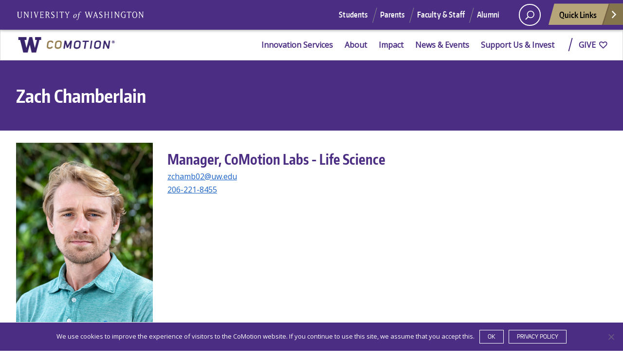

--- FILE ---
content_type: text/html; charset=UTF-8
request_url: https://comotion.uw.edu/team_members/zach-chamberlain/
body_size: 13395
content:
<!doctype html>
<html lang="en-US" class="no-js">
<head>
	<meta charset="UTF-8">
	<meta name="viewport" content="width=device-width, initial-scale=1, minimum-scale=1">
	<link rel="shortcut icon" href="https://comotion.uw.edu/wp-content/themes/uw_wp_theme/favicon.ico">
	<link rel="profile" href="http://gmpg.org/xfn/11">

	<script>document.documentElement.classList.remove("no-js");</script>

<!-- Google tag (gtag.js) -->
						<script async src='https://www.googletagmanager.com/gtag/js?id=G-VQZHV3SH3P'></script>
						<script>
							window.dataLayer = window.dataLayer || [];
							function gtag(){dataLayer.push(arguments);}
							gtag('js', new Date());
	
							gtag('config', 'G-VQZHV3SH3P');
						</script>
	<meta name='robots' content='index, follow, max-image-preview:large, max-snippet:-1, max-video-preview:-1' />

	<!-- This site is optimized with the Yoast SEO Premium plugin v26.7 (Yoast SEO v26.7) - https://yoast.com/wordpress/plugins/seo/ -->
	<title>Zach Chamberlain - CoMotion</title>
	<link rel="canonical" href="https://comotion.uw.edu/team_members/zach-chamberlain/" />
	<meta property="og:locale" content="en_US" />
	<meta property="og:type" content="article" />
	<meta property="og:title" content="Zach Chamberlain" />
	<meta property="og:url" content="https://comotion.uw.edu/team_members/zach-chamberlain/" />
	<meta property="og:site_name" content="CoMotion" />
	<meta property="article:publisher" content="https://www.facebook.com/UW.CoMotion" />
	<meta property="article:modified_time" content="2023-08-29T23:04:14+00:00" />
	<meta property="og:image" content="http://comotion.uw.edu/wp-content/uploads/2023/04/20230725-CoMotion_-Zach-Chamberlain-009RVSD300x416.jpg" />
	<meta property="og:image:width" content="300" />
	<meta property="og:image:height" content="416" />
	<meta property="og:image:type" content="image/jpeg" />
	<meta name="twitter:card" content="summary_large_image" />
	<meta name="twitter:site" content="@UWCoMotion" />
	<script type="application/ld+json" class="yoast-schema-graph">{"@context":"https://schema.org","@graph":[{"@type":"WebPage","@id":"https://comotion.uw.edu/team_members/zach-chamberlain/","url":"https://comotion.uw.edu/team_members/zach-chamberlain/","name":"Zach Chamberlain - CoMotion","isPartOf":{"@id":"https://comotion.uw.edu/#website"},"primaryImageOfPage":{"@id":"https://comotion.uw.edu/team_members/zach-chamberlain/#primaryimage"},"image":{"@id":"https://comotion.uw.edu/team_members/zach-chamberlain/#primaryimage"},"thumbnailUrl":"https://comotion.uw.edu/wp-content/uploads/2023/04/20230725-CoMotion_-Zach-Chamberlain-009RVSD300x416.jpg","datePublished":"2023-04-03T20:35:19+00:00","dateModified":"2023-08-29T23:04:14+00:00","breadcrumb":{"@id":"https://comotion.uw.edu/team_members/zach-chamberlain/#breadcrumb"},"inLanguage":"en-US","potentialAction":[{"@type":"ReadAction","target":["https://comotion.uw.edu/team_members/zach-chamberlain/"]}]},{"@type":"ImageObject","inLanguage":"en-US","@id":"https://comotion.uw.edu/team_members/zach-chamberlain/#primaryimage","url":"https://comotion.uw.edu/wp-content/uploads/2023/04/20230725-CoMotion_-Zach-Chamberlain-009RVSD300x416.jpg","contentUrl":"https://comotion.uw.edu/wp-content/uploads/2023/04/20230725-CoMotion_-Zach-Chamberlain-009RVSD300x416.jpg","width":300,"height":416,"caption":"headshot Zach Chamberlain"},{"@type":"BreadcrumbList","@id":"https://comotion.uw.edu/team_members/zach-chamberlain/#breadcrumb","itemListElement":[{"@type":"ListItem","position":1,"name":"Home","item":"https://comotion.uw.edu/"},{"@type":"ListItem","position":2,"name":"Zach Chamberlain"}]},{"@type":"WebSite","@id":"https://comotion.uw.edu/#website","url":"https://comotion.uw.edu/","name":"CoMotion","description":"","publisher":{"@id":"https://comotion.uw.edu/#organization"},"potentialAction":[{"@type":"SearchAction","target":{"@type":"EntryPoint","urlTemplate":"https://comotion.uw.edu/?s={search_term_string}"},"query-input":{"@type":"PropertyValueSpecification","valueRequired":true,"valueName":"search_term_string"}}],"inLanguage":"en-US"},{"@type":"Organization","@id":"https://comotion.uw.edu/#organization","name":"University of Washington","url":"https://comotion.uw.edu/","logo":{"@type":"ImageObject","inLanguage":"en-US","@id":"https://comotion.uw.edu/#/schema/logo/image/","url":"https://comotion.uw.edu/wp-content/uploads/2018/11/CoMotion_Logo_Twitter_OpenGraph_2018-Logo.jpg","contentUrl":"https://comotion.uw.edu/wp-content/uploads/2018/11/CoMotion_Logo_Twitter_OpenGraph_2018-Logo.jpg","width":1200,"height":630,"caption":"University of Washington"},"image":{"@id":"https://comotion.uw.edu/#/schema/logo/image/"},"sameAs":["https://www.facebook.com/UW.CoMotion","https://x.com/UWCoMotion"]}]}</script>
	<!-- / Yoast SEO Premium plugin. -->


<link rel='dns-prefetch' href='//cdn.jsdelivr.net' />
<link rel='dns-prefetch' href='//www.trumba.com' />
<link rel='dns-prefetch' href='//fonts.googleapis.com' />
<link href='https://fonts.gstatic.com' crossorigin rel='preconnect' />
<link rel="alternate" title="oEmbed (JSON)" type="application/json+oembed" href="https://comotion.uw.edu/wp-json/oembed/1.0/embed?url=https%3A%2F%2Fcomotion.uw.edu%2Fteam_members%2Fzach-chamberlain%2F" />
<link rel="alternate" title="oEmbed (XML)" type="text/xml+oembed" href="https://comotion.uw.edu/wp-json/oembed/1.0/embed?url=https%3A%2F%2Fcomotion.uw.edu%2Fteam_members%2Fzach-chamberlain%2F&#038;format=xml" />
<meta property="og:image" content="https://comotion.uw.edu/wp-content/uploads/2023/04/20230725-CoMotion_-Zach-Chamberlain-009RVSD300x416.jpg" />
<meta name="twitter:card" content="summary" />
<meta name="twitter:site" content="@uw" />
<meta name="twitter:creator" content="@uw" />
<meta name="twitter:card" content="summary_large_image" />
<meta property="og:title" content="Zach Chamberlain" />
<meta property="og:url" content="https://comotion.uw.edu/team_members/zach-chamberlain/" />
<meta property="og:site_name" content="CoMotion" />
<meta property="og:description" content="" />

			
<style id='wp-img-auto-sizes-contain-inline-css' type='text/css'>
img:is([sizes=auto i],[sizes^="auto," i]){contain-intrinsic-size:3000px 1500px}
/*# sourceURL=wp-img-auto-sizes-contain-inline-css */
</style>
<style id='wp-emoji-styles-inline-css' type='text/css'>

	img.wp-smiley, img.emoji {
		display: inline !important;
		border: none !important;
		box-shadow: none !important;
		height: 1em !important;
		width: 1em !important;
		margin: 0 0.07em !important;
		vertical-align: -0.1em !important;
		background: none !important;
		padding: 0 !important;
	}
/*# sourceURL=wp-emoji-styles-inline-css */
</style>
<style id='wp-block-library-inline-css' type='text/css'>
:root{--wp-block-synced-color:#7a00df;--wp-block-synced-color--rgb:122,0,223;--wp-bound-block-color:var(--wp-block-synced-color);--wp-editor-canvas-background:#ddd;--wp-admin-theme-color:#007cba;--wp-admin-theme-color--rgb:0,124,186;--wp-admin-theme-color-darker-10:#006ba1;--wp-admin-theme-color-darker-10--rgb:0,107,160.5;--wp-admin-theme-color-darker-20:#005a87;--wp-admin-theme-color-darker-20--rgb:0,90,135;--wp-admin-border-width-focus:2px}@media (min-resolution:192dpi){:root{--wp-admin-border-width-focus:1.5px}}.wp-element-button{cursor:pointer}:root .has-very-light-gray-background-color{background-color:#eee}:root .has-very-dark-gray-background-color{background-color:#313131}:root .has-very-light-gray-color{color:#eee}:root .has-very-dark-gray-color{color:#313131}:root .has-vivid-green-cyan-to-vivid-cyan-blue-gradient-background{background:linear-gradient(135deg,#00d084,#0693e3)}:root .has-purple-crush-gradient-background{background:linear-gradient(135deg,#34e2e4,#4721fb 50%,#ab1dfe)}:root .has-hazy-dawn-gradient-background{background:linear-gradient(135deg,#faaca8,#dad0ec)}:root .has-subdued-olive-gradient-background{background:linear-gradient(135deg,#fafae1,#67a671)}:root .has-atomic-cream-gradient-background{background:linear-gradient(135deg,#fdd79a,#004a59)}:root .has-nightshade-gradient-background{background:linear-gradient(135deg,#330968,#31cdcf)}:root .has-midnight-gradient-background{background:linear-gradient(135deg,#020381,#2874fc)}:root{--wp--preset--font-size--normal:16px;--wp--preset--font-size--huge:42px}.has-regular-font-size{font-size:1em}.has-larger-font-size{font-size:2.625em}.has-normal-font-size{font-size:var(--wp--preset--font-size--normal)}.has-huge-font-size{font-size:var(--wp--preset--font-size--huge)}.has-text-align-center{text-align:center}.has-text-align-left{text-align:left}.has-text-align-right{text-align:right}.has-fit-text{white-space:nowrap!important}#end-resizable-editor-section{display:none}.aligncenter{clear:both}.items-justified-left{justify-content:flex-start}.items-justified-center{justify-content:center}.items-justified-right{justify-content:flex-end}.items-justified-space-between{justify-content:space-between}.screen-reader-text{border:0;clip-path:inset(50%);height:1px;margin:-1px;overflow:hidden;padding:0;position:absolute;width:1px;word-wrap:normal!important}.screen-reader-text:focus{background-color:#ddd;clip-path:none;color:#444;display:block;font-size:1em;height:auto;left:5px;line-height:normal;padding:15px 23px 14px;text-decoration:none;top:5px;width:auto;z-index:100000}html :where(.has-border-color){border-style:solid}html :where([style*=border-top-color]){border-top-style:solid}html :where([style*=border-right-color]){border-right-style:solid}html :where([style*=border-bottom-color]){border-bottom-style:solid}html :where([style*=border-left-color]){border-left-style:solid}html :where([style*=border-width]){border-style:solid}html :where([style*=border-top-width]){border-top-style:solid}html :where([style*=border-right-width]){border-right-style:solid}html :where([style*=border-bottom-width]){border-bottom-style:solid}html :where([style*=border-left-width]){border-left-style:solid}html :where(img[class*=wp-image-]){height:auto;max-width:100%}:where(figure){margin:0 0 1em}html :where(.is-position-sticky){--wp-admin--admin-bar--position-offset:var(--wp-admin--admin-bar--height,0px)}@media screen and (max-width:600px){html :where(.is-position-sticky){--wp-admin--admin-bar--position-offset:0px}}

/*# sourceURL=wp-block-library-inline-css */
</style><style id='global-styles-inline-css' type='text/css'>
:root{--wp--preset--aspect-ratio--square: 1;--wp--preset--aspect-ratio--4-3: 4/3;--wp--preset--aspect-ratio--3-4: 3/4;--wp--preset--aspect-ratio--3-2: 3/2;--wp--preset--aspect-ratio--2-3: 2/3;--wp--preset--aspect-ratio--16-9: 16/9;--wp--preset--aspect-ratio--9-16: 9/16;--wp--preset--color--black: #000000;--wp--preset--color--cyan-bluish-gray: #abb8c3;--wp--preset--color--white: #ffffff;--wp--preset--color--pale-pink: #f78da7;--wp--preset--color--vivid-red: #cf2e2e;--wp--preset--color--luminous-vivid-orange: #ff6900;--wp--preset--color--luminous-vivid-amber: #fcb900;--wp--preset--color--light-green-cyan: #7bdcb5;--wp--preset--color--vivid-green-cyan: #00d084;--wp--preset--color--pale-cyan-blue: #8ed1fc;--wp--preset--color--vivid-cyan-blue: #0693e3;--wp--preset--color--vivid-purple: #9b51e0;--wp--preset--color--dusty-orange: #ed8f5b;--wp--preset--color--dusty-red: #e36d60;--wp--preset--color--dusty-wine: #9c4368;--wp--preset--color--dark-sunset: #33223b;--wp--preset--color--almost-black: #0a1c28;--wp--preset--color--dusty-water: #41848f;--wp--preset--color--dusty-sky: #72a7a3;--wp--preset--color--dusty-daylight: #97c0b7;--wp--preset--color--dusty-sun: #eee9d1;--wp--preset--gradient--vivid-cyan-blue-to-vivid-purple: linear-gradient(135deg,rgb(6,147,227) 0%,rgb(155,81,224) 100%);--wp--preset--gradient--light-green-cyan-to-vivid-green-cyan: linear-gradient(135deg,rgb(122,220,180) 0%,rgb(0,208,130) 100%);--wp--preset--gradient--luminous-vivid-amber-to-luminous-vivid-orange: linear-gradient(135deg,rgb(252,185,0) 0%,rgb(255,105,0) 100%);--wp--preset--gradient--luminous-vivid-orange-to-vivid-red: linear-gradient(135deg,rgb(255,105,0) 0%,rgb(207,46,46) 100%);--wp--preset--gradient--very-light-gray-to-cyan-bluish-gray: linear-gradient(135deg,rgb(238,238,238) 0%,rgb(169,184,195) 100%);--wp--preset--gradient--cool-to-warm-spectrum: linear-gradient(135deg,rgb(74,234,220) 0%,rgb(151,120,209) 20%,rgb(207,42,186) 40%,rgb(238,44,130) 60%,rgb(251,105,98) 80%,rgb(254,248,76) 100%);--wp--preset--gradient--blush-light-purple: linear-gradient(135deg,rgb(255,206,236) 0%,rgb(152,150,240) 100%);--wp--preset--gradient--blush-bordeaux: linear-gradient(135deg,rgb(254,205,165) 0%,rgb(254,45,45) 50%,rgb(107,0,62) 100%);--wp--preset--gradient--luminous-dusk: linear-gradient(135deg,rgb(255,203,112) 0%,rgb(199,81,192) 50%,rgb(65,88,208) 100%);--wp--preset--gradient--pale-ocean: linear-gradient(135deg,rgb(255,245,203) 0%,rgb(182,227,212) 50%,rgb(51,167,181) 100%);--wp--preset--gradient--electric-grass: linear-gradient(135deg,rgb(202,248,128) 0%,rgb(113,206,126) 100%);--wp--preset--gradient--midnight: linear-gradient(135deg,rgb(2,3,129) 0%,rgb(40,116,252) 100%);--wp--preset--font-size--small: 16px;--wp--preset--font-size--medium: 20px;--wp--preset--font-size--large: 36px;--wp--preset--font-size--x-large: 42px;--wp--preset--font-size--regular: 20px;--wp--preset--font-size--larger: 48px;--wp--preset--spacing--20: 0.44rem;--wp--preset--spacing--30: 0.67rem;--wp--preset--spacing--40: 1rem;--wp--preset--spacing--50: 1.5rem;--wp--preset--spacing--60: 2.25rem;--wp--preset--spacing--70: 3.38rem;--wp--preset--spacing--80: 5.06rem;--wp--preset--shadow--natural: 6px 6px 9px rgba(0, 0, 0, 0.2);--wp--preset--shadow--deep: 12px 12px 50px rgba(0, 0, 0, 0.4);--wp--preset--shadow--sharp: 6px 6px 0px rgba(0, 0, 0, 0.2);--wp--preset--shadow--outlined: 6px 6px 0px -3px rgb(255, 255, 255), 6px 6px rgb(0, 0, 0);--wp--preset--shadow--crisp: 6px 6px 0px rgb(0, 0, 0);}:where(.is-layout-flex){gap: 0.5em;}:where(.is-layout-grid){gap: 0.5em;}body .is-layout-flex{display: flex;}.is-layout-flex{flex-wrap: wrap;align-items: center;}.is-layout-flex > :is(*, div){margin: 0;}body .is-layout-grid{display: grid;}.is-layout-grid > :is(*, div){margin: 0;}:where(.wp-block-columns.is-layout-flex){gap: 2em;}:where(.wp-block-columns.is-layout-grid){gap: 2em;}:where(.wp-block-post-template.is-layout-flex){gap: 1.25em;}:where(.wp-block-post-template.is-layout-grid){gap: 1.25em;}.has-black-color{color: var(--wp--preset--color--black) !important;}.has-cyan-bluish-gray-color{color: var(--wp--preset--color--cyan-bluish-gray) !important;}.has-white-color{color: var(--wp--preset--color--white) !important;}.has-pale-pink-color{color: var(--wp--preset--color--pale-pink) !important;}.has-vivid-red-color{color: var(--wp--preset--color--vivid-red) !important;}.has-luminous-vivid-orange-color{color: var(--wp--preset--color--luminous-vivid-orange) !important;}.has-luminous-vivid-amber-color{color: var(--wp--preset--color--luminous-vivid-amber) !important;}.has-light-green-cyan-color{color: var(--wp--preset--color--light-green-cyan) !important;}.has-vivid-green-cyan-color{color: var(--wp--preset--color--vivid-green-cyan) !important;}.has-pale-cyan-blue-color{color: var(--wp--preset--color--pale-cyan-blue) !important;}.has-vivid-cyan-blue-color{color: var(--wp--preset--color--vivid-cyan-blue) !important;}.has-vivid-purple-color{color: var(--wp--preset--color--vivid-purple) !important;}.has-black-background-color{background-color: var(--wp--preset--color--black) !important;}.has-cyan-bluish-gray-background-color{background-color: var(--wp--preset--color--cyan-bluish-gray) !important;}.has-white-background-color{background-color: var(--wp--preset--color--white) !important;}.has-pale-pink-background-color{background-color: var(--wp--preset--color--pale-pink) !important;}.has-vivid-red-background-color{background-color: var(--wp--preset--color--vivid-red) !important;}.has-luminous-vivid-orange-background-color{background-color: var(--wp--preset--color--luminous-vivid-orange) !important;}.has-luminous-vivid-amber-background-color{background-color: var(--wp--preset--color--luminous-vivid-amber) !important;}.has-light-green-cyan-background-color{background-color: var(--wp--preset--color--light-green-cyan) !important;}.has-vivid-green-cyan-background-color{background-color: var(--wp--preset--color--vivid-green-cyan) !important;}.has-pale-cyan-blue-background-color{background-color: var(--wp--preset--color--pale-cyan-blue) !important;}.has-vivid-cyan-blue-background-color{background-color: var(--wp--preset--color--vivid-cyan-blue) !important;}.has-vivid-purple-background-color{background-color: var(--wp--preset--color--vivid-purple) !important;}.has-black-border-color{border-color: var(--wp--preset--color--black) !important;}.has-cyan-bluish-gray-border-color{border-color: var(--wp--preset--color--cyan-bluish-gray) !important;}.has-white-border-color{border-color: var(--wp--preset--color--white) !important;}.has-pale-pink-border-color{border-color: var(--wp--preset--color--pale-pink) !important;}.has-vivid-red-border-color{border-color: var(--wp--preset--color--vivid-red) !important;}.has-luminous-vivid-orange-border-color{border-color: var(--wp--preset--color--luminous-vivid-orange) !important;}.has-luminous-vivid-amber-border-color{border-color: var(--wp--preset--color--luminous-vivid-amber) !important;}.has-light-green-cyan-border-color{border-color: var(--wp--preset--color--light-green-cyan) !important;}.has-vivid-green-cyan-border-color{border-color: var(--wp--preset--color--vivid-green-cyan) !important;}.has-pale-cyan-blue-border-color{border-color: var(--wp--preset--color--pale-cyan-blue) !important;}.has-vivid-cyan-blue-border-color{border-color: var(--wp--preset--color--vivid-cyan-blue) !important;}.has-vivid-purple-border-color{border-color: var(--wp--preset--color--vivid-purple) !important;}.has-vivid-cyan-blue-to-vivid-purple-gradient-background{background: var(--wp--preset--gradient--vivid-cyan-blue-to-vivid-purple) !important;}.has-light-green-cyan-to-vivid-green-cyan-gradient-background{background: var(--wp--preset--gradient--light-green-cyan-to-vivid-green-cyan) !important;}.has-luminous-vivid-amber-to-luminous-vivid-orange-gradient-background{background: var(--wp--preset--gradient--luminous-vivid-amber-to-luminous-vivid-orange) !important;}.has-luminous-vivid-orange-to-vivid-red-gradient-background{background: var(--wp--preset--gradient--luminous-vivid-orange-to-vivid-red) !important;}.has-very-light-gray-to-cyan-bluish-gray-gradient-background{background: var(--wp--preset--gradient--very-light-gray-to-cyan-bluish-gray) !important;}.has-cool-to-warm-spectrum-gradient-background{background: var(--wp--preset--gradient--cool-to-warm-spectrum) !important;}.has-blush-light-purple-gradient-background{background: var(--wp--preset--gradient--blush-light-purple) !important;}.has-blush-bordeaux-gradient-background{background: var(--wp--preset--gradient--blush-bordeaux) !important;}.has-luminous-dusk-gradient-background{background: var(--wp--preset--gradient--luminous-dusk) !important;}.has-pale-ocean-gradient-background{background: var(--wp--preset--gradient--pale-ocean) !important;}.has-electric-grass-gradient-background{background: var(--wp--preset--gradient--electric-grass) !important;}.has-midnight-gradient-background{background: var(--wp--preset--gradient--midnight) !important;}.has-small-font-size{font-size: var(--wp--preset--font-size--small) !important;}.has-medium-font-size{font-size: var(--wp--preset--font-size--medium) !important;}.has-large-font-size{font-size: var(--wp--preset--font-size--large) !important;}.has-x-large-font-size{font-size: var(--wp--preset--font-size--x-large) !important;}
/*# sourceURL=global-styles-inline-css */
</style>

<style id='classic-theme-styles-inline-css' type='text/css'>
/*! This file is auto-generated */
.wp-block-button__link{color:#fff;background-color:#32373c;border-radius:9999px;box-shadow:none;text-decoration:none;padding:calc(.667em + 2px) calc(1.333em + 2px);font-size:1.125em}.wp-block-file__button{background:#32373c;color:#fff;text-decoration:none}
/*# sourceURL=/wp-includes/css/classic-themes.min.css */
</style>
<link rel='stylesheet' id='cookie-notice-front-css' href='https://comotion.uw.edu/wp-content/plugins/cookie-notice/css/front.min.css?ver=2.5.11' type='text/css' media='all' />
<link rel='stylesheet' id='pmpro_frontend_base-css' href='https://comotion.uw.edu/wp-content/plugins/paid-memberships-pro/css/frontend/base.css?ver=3.6.4' type='text/css' media='all' />
<link rel='stylesheet' id='pmpro_frontend_variation_1-css' href='https://comotion.uw.edu/wp-content/plugins/paid-memberships-pro/css/frontend/variation_1.css?ver=3.6.4' type='text/css' media='all' />
<link rel='stylesheet' id='uw-archive-frontend-style-css' href='https://comotion.uw.edu/wp-content/plugins/uw_archive_plugin-main/public/css/uw-archive.css?ver=6.9' type='text/css' media='all' />
<link rel='stylesheet' id='open-sans-font-css' href='https://fonts.googleapis.com/css2?family=Open+Sans%3Awght%40400%3B700&#038;display=swap&#038;ver=6.9' type='text/css' media='all' />
<link rel='stylesheet' id='uw-font-awesome-css' href='https://comotion.uw.edu/wp-content/themes/uw_wp_theme_child/assets/css/font-awesome.min.css?ver=1759767266' type='text/css' media='all' />
<link rel='stylesheet' id='uw_wp_theme-base-style-css' href='https://comotion.uw.edu/wp-content/themes/uw_wp_theme/style.css?ver=3.3.1' type='text/css' media='all' />
<link rel='stylesheet' id='uw_comotion-base-style-css' href='https://comotion.uw.edu/wp-content/themes/uw_wp_theme_child/assets/css/style.css?ver=1766101809' type='text/css' media='all' />
<link rel='stylesheet' id='slickslidercss-css' href='//cdn.jsdelivr.net/jquery.slick/1.6.0/slick.css?ver=6.9' type='text/css' media='all' />
<link rel='stylesheet' id='fancyboxcss-css' href='https://comotion.uw.edu/wp-content/themes/uw_wp_theme_child/assets/css/jquery.fancybox.css?ver=3.1.20' type='text/css' media='all' />
<link rel='stylesheet' id='uw_wp_theme-fonts-css' href='https://fonts.googleapis.com/css?family=Open%20Sans%3A300i%2C400i%2C600i%2C700i%2C300%2C400%2C600%2C700%7CEncode%20Sans%3A400%2C600&#038;subset=latin%2Clatin-ext' type='text/css' media='all' />
<link rel='stylesheet' id='uw_wp_theme-bootstrap-css' href='https://comotion.uw.edu/wp-content/themes/uw_wp_theme/css/bootstrap.css?ver=3.3.1' type='text/css' media='all' />
<!--n2css--><!--n2js--><script type="text/javascript" id="cookie-notice-front-js-before">
/* <![CDATA[ */
var cnArgs = {"ajaxUrl":"https:\/\/comotion.uw.edu\/wp-admin\/admin-ajax.php","nonce":"d42640f82a","hideEffect":"fade","position":"bottom","onScroll":false,"onScrollOffset":100,"onClick":false,"cookieName":"cookie_notice_accepted","cookieTime":2592000,"cookieTimeRejected":2592000,"globalCookie":false,"redirection":false,"cache":true,"revokeCookies":false,"revokeCookiesOpt":"automatic"};

//# sourceURL=cookie-notice-front-js-before
/* ]]> */
</script>
<script type="text/javascript" src="https://comotion.uw.edu/wp-content/plugins/cookie-notice/js/front.min.js?ver=2.5.11" id="cookie-notice-front-js"></script>
<script type="text/javascript" src="//www.trumba.com/scripts/spuds.js?ver=1.0" id="trumbaspudjs-js"></script>
<script type="text/javascript" src="https://comotion.uw.edu/wp-content/themes/uw_wp_theme/js/skip-link-focus-fix.js?ver=3.3.1" id="uw_wp_theme-skip-link-focus-fix-js" defer></script>
<script type="text/javascript" src="https://comotion.uw.edu/wp-content/themes/uw_wp_theme/js/keyboard-navmenu.js?ver=3.3.1" id="uw_wp_theme-keyboard-navmenu-js" defer></script>
<script type="text/javascript" src="https://comotion.uw.edu/wp-content/themes/uw_wp_theme/js/keyboard-button.js?ver=3.3.1" id="uw_wp_theme-keyboard-button-js" defer></script>
<link rel="https://api.w.org/" href="https://comotion.uw.edu/wp-json/" /><link rel="EditURI" type="application/rsd+xml" title="RSD" href="https://comotion.uw.edu/xmlrpc.php?rsd" />
<link rel='shortlink' href='https://comotion.uw.edu/?p=18697' />
<style id="pmpro_colors">:root {
	--pmpro--color--base: #ffffff;
	--pmpro--color--contrast: #222222;
	--pmpro--color--accent: #0c3d54;
	--pmpro--color--accent--variation: hsl( 199,75%,28.5% );
	--pmpro--color--border--variation: hsl( 0,0%,91% );
}</style><link rel="icon" href="https://comotion.uw.edu/wp-content/uploads/2018/10/cropped-W-icon-favicon-for-wordpress-512x512-32x32.png" sizes="32x32" />
<link rel="icon" href="https://comotion.uw.edu/wp-content/uploads/2018/10/cropped-W-icon-favicon-for-wordpress-512x512-192x192.png" sizes="192x192" />
<link rel="apple-touch-icon" href="https://comotion.uw.edu/wp-content/uploads/2018/10/cropped-W-icon-favicon-for-wordpress-512x512-180x180.png" />
<meta name="msapplication-TileImage" content="https://comotion.uw.edu/wp-content/uploads/2018/10/cropped-W-icon-favicon-for-wordpress-512x512-270x270.png" />
</head>

<body class="pmpro-variation_1 wp-singular team_members-template-default single single-team_members postid-18697 wp-theme-uw_wp_theme wp-child-theme-uw_wp_theme_child cookies-not-set pmpro-body-has-access">
<a class="screen-reader-shortcut" href="#primary">Skip to content</a>


<div id="uwsearcharea" aria-hidden="true" class="uw-search-bar-container" data-search="site" hidden>

	<div class="container no-height" role="search">
		<div class="center-block uw-search-wrapper">
			<form class="uw-search" data-sitesearch="https://comotion.uw.edu/" action="https://comotion.uw.edu/">
				<select id="mobile-search-select" class="visible-xs custom-select" aria-label="Search scope">
											<option value="site" >Current site</option>
						<option value="uw">All the UW</option>
									</select>
				<fieldset id="search-options">
					<legend id="uw-search-label">Search scope</legend>
					<div id="search-labels" class="labels hidden-xs">
						<!--load these labels and input if UW is selected in Theme Settings -->
											<label id="site" class="radio checked"><input class="radiobtn" type="radio" name="search" value="site" data-toggle="radio" checked/>Current site</label>
						<label id="uw" class="radio"><input class="radiobtn" type="radio" name="search" value="uw" data-toggle="radio" />All the UW</label>
										</div>
				</fieldset>
				<div class="search-form-wrapper">
					<label class="screen-reader" for="uw-search-bar">Enter search text</label>
					<input id="uw-search-bar" type="search"
						name="s"
						value="" autocomplete="off" placeholder="Search" />
				</div>
				<input type="submit" value="search" class="search" tabindex="0"/>
			</form>
		</div>
	</div>
</div>


<div id="page" class="site">
<nav id="quicklinks" aria-label="quick links" aria-hidden="true">
    <ul id="big-links">
        <li><span class="icon-myuw" tabindex="-1"></span><a href="https://my.uw.edu">MyUW</a></li>
        <li><span class="icon-calendar" tabindex="-1"></span><a href="https://uw.edu/calendar/">Calendar</a></li>
        <li><span class="icon-directories" tabindex="-1"></span><a href="https://uw.edu/directory/">Directories</a></li>
        <li><span class="icon-libraries" tabindex="-1"></span><a href="https://lib.washington.edu">Libraries</a></li>
        <li><span class="icon-medicine" tabindex="-1"></span><a href="https://uwmedicine.org">UW Medicine</a></li>
        <li><span class="icon-maps" tabindex="-1"></span><a href="https://uw.edu/maps/">Maps</a></li>
        <li><span class="icon-uwtoday" tabindex="-1"></span><a href="https://uw.edu/news/">UW Today</a></li>
    </ul>

    <h3>Helpful Links</h3>
    <ul id="little-links">
        <li><span class="false" tabindex="-1"></span><a href="https://itconnect.uw.edu">Computing/IT</a></li>
        <li><span class="false" tabindex="-1"></span><a href="https://isc.uw.edu/">Employee Self Service</a></li>
        <li><span class="false" tabindex="-1"></span><a href="https://hfs.uw.edu/Husky-Card-Services/">Husky Card</a></li>
        <li><span class="false" tabindex="-1"></span><a href="https://www.uwb.edu">UW Bothell</a></li>
        <li><span class="false" tabindex="-1"></span><a href="https://tacoma.uw.edu">UW Tacoma</a></li>
        <li><span class="false" tabindex="-1"></span><a href="https://facebook.com/UofWA">UW Facebook</a></li>
        <li><span class="false" tabindex="-1"></span><a href="https://twitter.com/UW">UW Twitter</a></li>
    </ul>
</nav>
	<div id="page-inner">

		<header id="masthead" class="site-header">
			<div class="navbar navbar-expand-lg">
				<div class="navbar-brand site-branding">
					
					<a href="https://www.washington.edu" title="University of Washington Home" class="uw-wordmark" aria-label="University of Washington Logo" role="link">University of Washington</a>
				</div><!-- .site-branding -->

				<div id="site-navigation" class="main-navigation" aria-label="related links" role="navigation">
					<div class="audience-menu-container collapse navbar-collapse">
						<ul id="purple-bar" class="navbar-menu menu"><li id="menu-item-18681" class="menu-item menu-item-type-custom menu-item-object-custom menu-item-18681"><a href="//uw.edu/studentlife/">Students</a></li>
<li id="menu-item-18682" class="menu-item menu-item-type-custom menu-item-object-custom menu-item-18682"><a href="//uw.edu/parents/">Parents</a></li>
<li id="menu-item-18683" class="menu-item menu-item-type-custom menu-item-object-custom menu-item-18683"><a href="//uw.edu/facultystaff/">Faculty &amp; Staff</a></li>
<li id="menu-item-18684" class="menu-item menu-item-type-custom menu-item-object-custom menu-item-18684"><a href="//uw.edu/alumni/">Alumni</a></li>
</ul>					</div>
					<div id="search-quicklinks">
						<button class="uw-search" aria-owns="uwsearcharea" aria-controls="uwsearcharea" aria-expanded="false" aria-label="open search area" aria-haspopup="true">
							<svg version="1.1" xmlns="http://www.w3.org/2000/svg" xmlns:xlink="http://www.w3.org/1999/xlink" x="0px" y="0px" width="19px" height="51px" viewBox="0 0 18.776 51.062" enable-background="new 0 0 18.776 51.062" xml:space="preserve" focusable="false">
								<g><path fill="#FFFFFF" d="M3.537,7.591C3.537,3.405,6.94,0,11.128,0c4.188,0,7.595,3.406,7.595,7.591 c0,4.187-3.406,7.593-7.595,7.593C6.94,15.185,3.537,11.778,3.537,7.591z M5.245,7.591c0,3.246,2.643,5.885,5.884,5.885 c3.244,0,5.89-2.64,5.89-5.885c0-3.245-2.646-5.882-5.89-5.882C7.883,1.71,5.245,4.348,5.245,7.591z"/><rect x="2.418" y="11.445" transform="matrix(0.7066 0.7076 -0.7076 0.7066 11.7842 2.0922)" fill="#FFFFFF" width="1.902" height="7.622"/></g><path fill="#FFFFFF" d="M3.501,47.864c0.19,0.194,0.443,0.29,0.694,0.29c0.251,0,0.502-0.096,0.695-0.29l5.691-5.691l5.692,5.691 c0.192,0.194,0.443,0.29,0.695,0.29c0.25,0,0.503-0.096,0.694-0.29c0.385-0.382,0.385-1.003,0-1.388l-5.692-5.691l5.692-5.692 c0.385-0.385,0.385-1.005,0-1.388c-0.383-0.385-1.004-0.385-1.389,0l-5.692,5.691L4.89,33.705c-0.385-0.385-1.006-0.385-1.389,0 c-0.385,0.383-0.385,1.003,0,1.388l5.692,5.692l-5.692,5.691C3.116,46.861,3.116,47.482,3.501,47.864z"/>
							</svg>
						</button>
													<button class="uw-quicklinks" aria-haspopup="true" aria-expanded="false" aria-label="Open quick links">Quick Links
								<svg version="1.1" xmlns="http://www.w3.org/2000/svg" x="0px" y="0px" width="15.63px" height="69.13px" viewBox="0 0 15.63 69.13" enable-background="new 0 0 15.63 69.13" xml:space="preserve" focusable="false"><polygon fill="#FFFFFF" points="12.8,7.776 12.803,7.773 5.424,0 3.766,1.573 9.65,7.776 3.766,13.98 5.424,15.553 12.803,7.78"/><polygon fill="#FFFFFF" points="9.037,61.351 9.036,61.351 14.918,55.15 13.26,53.577 7.459,59.689 1.658,53.577 0,55.15 5.882,61.351 5.882,61.351 5.884,61.353 0,67.557 1.658,69.13 7.459,63.019 13.26,69.13 14.918,67.557 9.034,61.353"/></svg>
							</button>
											</div><!-- search-quicklinks -->
				</nav><!-- #site-navigation -->
			</div><!-- .navbar.navbar-expand-lg -->
		</header><!-- #masthead -->

		


	<nav aria-label="primary" class="navbar navbar-expand-md navbar-light white-bar">
                    <button class="navbar-toggler" type="button" data-toggle="collapse" data-target="#white-bar" aria-controls="white-bar" aria-expanded="false" aria-label="Toggle navigation">
                        <span class="navbar-toggler-icon">Menu</span>
                    </button>
                    <div class="container-fluid">
                        <div class="site-logo"><a href="/" role="link" class="logo left"><img src="https://comotion.uw.edu/wp-content/themes/uw_wp_theme_child/assets/images/COMOTION_Logo_PURP_GOLD_trademark.png" id="comotion-logo-img" alt="UW CoMotion Logo for light background - Home" class="ml-1"></a></div><div id="white-bar" class="collapse navbar-collapse"><ul id="menu-main-navigation" class="navbar-nav classic-menu-nav"><li id="menu-item-10169" class="menu-item menu-item-type-custom menu-item-object-custom menu-item-has-children nav-item dropdown top-level-nav">
	<a class="nav-link dropdown-toggle"  href="https://comotion.uw.edu/services/" data-toggle="dropdown" aria-expanded="false" role="button">Innovation Services</a>
<ul class="dropdown-menu">
<li class="nav-item menu-item menu-item-type-post_type menu-item-object-page nav-item-18626"><a class="nav-link"  href="https://comotion.uw.edu/services/">Innovation &#038; Commercialization Services</a>
	</li>
<li class="nav-item submenu-item-strong menu-item menu-item-type-post_type menu-item-object-page nav-item-13884"><a class="nav-link"  href="https://comotion.uw.edu/innovation-training/">Innovation Training</a>
	</li>
<li class="nav-item submenu-item-strong menu-item menu-item-type-post_type menu-item-object-page nav-item-13761"><a class="nav-link"  href="https://comotion.uw.edu/intellectual-property/">Intellectual Property Advising &#038; Protection</a>
	</li>
<li class="nav-item submenu-item-strong menu-item menu-item-type-post_type menu-item-object-page nav-item-14326"><a class="nav-link"  href="https://comotion.uw.edu/funding-and-competitions/">Funding &#038; Competitions</a>
	</li>
<li class="nav-item submenu-item-strong menu-item menu-item-type-post_type menu-item-object-page nav-item-14020"><a class="nav-link"  href="https://comotion.uw.edu/mentorship/">Mentorship</a>
	</li>
<li class="nav-item submenu-item-indent menu-item menu-item-type-post_type menu-item-object-page nav-item-23904"><a class="nav-link"  href="https://comotion.uw.edu/mentorship/entrepreneurial-faculty-forum/">Entrepreneurial Faculty Forum</a>
	</li>
<li class="nav-item submenu-item-strong menu-item menu-item-type-post_type menu-item-object-page nav-item-14021"><a class="nav-link"  href="https://comotion.uw.edu/startups-incubation/">Startups &#038; Incubation</a>
	</li>
<li class="nav-item submenu-item-indent menu-item menu-item-type-post_type menu-item-object-page nav-item-14022"><a class="nav-link"  href="https://comotion.uw.edu/startups-incubation/comotion-labs/">CoMotion Labs</a>
	</li>
<li class="nav-item submenu-item-indent menu-item menu-item-type-post_type menu-item-object-page nav-item-25214"><a class="nav-link"  href="https://comotion.uw.edu/startups-incubation/additional-commercialization-resources/">Additional Commercialization Resources</a>
	</li>
<li class="nav-item submenu-item-strong menu-item menu-item-type-post_type menu-item-object-page nav-item-13826"><a class="nav-link"  href="https://comotion.uw.edu/licensing/">Licensing &#038; Agreements</a>
	</li>
<li class="nav-item submenu-item-indent menu-item menu-item-type-custom menu-item-object-custom nav-item-21448"><a class="nav-link"  href="https://els2.comotion.uw.edu">Licensing Marketplace</a>
	</li>
<li class="nav-item submenu-item-indent menu-item menu-item-type-post_type menu-item-object-page nav-item-13824"><a class="nav-link"  href="https://comotion.uw.edu/licensing/material-transfer-agreements/">Material Transfer Agreements</a>
	</li>
<li class="nav-item submenu-item-strong menu-item menu-item-type-post_type menu-item-object-page nav-item-14756"><a class="nav-link"  href="https://comotion.uw.edu/student-resources/">Student Opportunities</a>
	</li>

</ul>

</li>
<li id="menu-item-10165" class="menu-item menu-item-type-custom menu-item-object-custom menu-item-has-children nav-item dropdown top-level-nav">
	<a class="nav-link dropdown-toggle"  href="/about-us/" data-toggle="dropdown" aria-expanded="false" role="button">About</a>
<ul class="dropdown-menu">
<li class="nav-item menu-item menu-item-type-post_type menu-item-object-page nav-item-18627"><a class="nav-link"  href="https://comotion.uw.edu/about-us/">About Us</a>
	</li>
<li class="nav-item menu-item menu-item-type-post_type menu-item-object-page nav-item-10166"><a class="nav-link"  href="https://comotion.uw.edu/about-us/comotion-mission/">Vision, Mission, &#038; Values</a>
	</li>
<li class="nav-item menu-item menu-item-type-post_type menu-item-object-page nav-item-16408"><a class="nav-link"  href="https://comotion.uw.edu/about-us/leadership/">Leadership</a>
	</li>
<li class="nav-item menu-item menu-item-type-post_type menu-item-object-page nav-item-10167"><a class="nav-link"  href="https://comotion.uw.edu/about-us/comotion-team/">Team</a>
	</li>
<li class="nav-item menu-item menu-item-type-custom menu-item-object-custom nav-item-10201"><a class="nav-link"  href="/about-us/contact-us/">Contact Us</a>
	</li>
<li class="nav-item menu-item menu-item-type-post_type menu-item-object-page nav-item-14785"><a class="nav-link"  href="https://comotion.uw.edu/about-us/careers/">Careers</a>
	</li>

</ul>

</li>
<li id="menu-item-10181" class="menu-item menu-item-type-custom menu-item-object-custom menu-item-has-children nav-item dropdown top-level-nav">
	<a class="nav-link dropdown-toggle"  href="/our-impact/" data-toggle="dropdown" aria-expanded="false" role="button">Impact</a>
<ul class="dropdown-menu">
<li class="nav-item menu-item menu-item-type-post_type menu-item-object-page nav-item-18628"><a class="nav-link"  href="https://comotion.uw.edu/our-impact/">Our Impact</a>
	</li>
<li class="nav-item menu-item menu-item-type-post_type menu-item-object-page nav-item-21885"><a class="nav-link"  href="https://comotion.uw.edu/our-impact/rankings-metrics/innovations-at-uw/">Innovations at UW</a>
	</li>
<li class="nav-item submenu-item-strong menu-item menu-item-type-custom menu-item-object-custom nav-item-11950"><a class="nav-link"  href="/our-impact/rankings-metrics/">Rankings &#038; Metrics</a>
	</li>
<li class="nav-item submenu-item-strong menu-item menu-item-type-post_type menu-item-object-page nav-item-10185"><a class="nav-link"  href="https://comotion.uw.edu/our-impact/success-stories/">Success Stories</a>
	</li>
<li class="nav-item submenu-item-strong menu-item menu-item-type-post_type menu-item-object-page nav-item-10182"><a class="nav-link"  href="https://comotion.uw.edu/our-impact/startups/">Search Spinoffs &#038; Startups</a>
	</li>

</ul>

</li>
<li id="menu-item-14703" class="menu-item menu-item-type-post_type menu-item-object-page menu-item-has-children nav-item dropdown top-level-nav">
	<a class="nav-link dropdown-toggle"  href="https://comotion.uw.edu/news-events/" data-toggle="dropdown" aria-expanded="false" role="button">News &#038; Events</a>
<ul class="dropdown-menu">
<li class="nav-item menu-item menu-item-type-post_type menu-item-object-page nav-item-10197"><a class="nav-link"  href="https://comotion.uw.edu/news-events/comotion-blog/">InMotion Blog</a>
	</li>
<li class="nav-item menu-item menu-item-type-post_type menu-item-object-page nav-item-10198"><a class="nav-link"  href="https://comotion.uw.edu/news-events/comotion-in-the-news/">CoMotion in the News</a>
	</li>
<li class="nav-item menu-item menu-item-type-post_type menu-item-object-page nav-item-20529"><a class="nav-link"  href="https://comotion.uw.edu/news-events/uw-community-news/">UW Community News</a>
	</li>
<li class="nav-item menu-item menu-item-type-custom menu-item-object-custom nav-item-11971"><a class="nav-link"  href="https://comotion.uw.edu/comotion-newsletter-signup/">Newsletter</a>
	</li>
<li class="nav-item menu-item menu-item-type-post_type menu-item-object-page nav-item-10200"><a class="nav-link"  href="https://comotion.uw.edu/news-events/press-releases/">Press Releases</a>
	</li>
<li class="nav-item menu-item menu-item-type-post_type menu-item-object-page nav-item-10194"><a class="nav-link"  href="https://comotion.uw.edu/news-events/upcoming-events/">Upcoming Events</a>
	</li>
<li class="nav-item menu-item menu-item-type-post_type menu-item-object-page nav-item-10199"><a class="nav-link"  href="https://comotion.uw.edu/news-events/fact-sheets-and-logos/">Fact Sheets, Logos &#038; Images</a>
	</li>
<li class="nav-item menu-item menu-item-type-post_type menu-item-object-page nav-item-10195"><a class="nav-link"  href="https://comotion.uw.edu/news-events/event-rental-request/">Event Rental Request Form</a>
	</li>

</ul>

</li>
<li id="menu-item-14327" class="menu-item menu-item-type-post_type menu-item-object-page menu-item-has-children nav-item dropdown top-level-nav">
	<a class="nav-link dropdown-toggle"  href="https://comotion.uw.edu/support-us-and-invest/" data-toggle="dropdown" aria-expanded="false" role="button">Support Us &#038; Invest</a>
<ul class="dropdown-menu">
<li class="nav-item menu-item menu-item-type-post_type menu-item-object-page nav-item-14321"><a class="nav-link"  href="https://comotion.uw.edu/support-us-and-invest/partners/">Partner</a>
	</li>
<li class="nav-item menu-item menu-item-type-custom menu-item-object-custom nav-item-14325"><a class="nav-link"  href="https://comotion.uw.edu/mentorship/become-a-mentor/">Become a mentor</a>
	</li>
<li class="nav-item menu-item menu-item-type-post_type menu-item-object-page nav-item-14323"><a class="nav-link"  href="https://comotion.uw.edu/support-us-and-invest/invest/">Invest</a>
	</li>
<li class="nav-item menu-item menu-item-type-post_type menu-item-object-page nav-item-14322"><a class="nav-link"  href="https://comotion.uw.edu/support-us-and-invest/give/">Give</a>
	</li>

</ul>

</li>
</ul></div></div>
                        <div class="give-button d-sm-block">
                            <a href="/support-us-and-invest/give/" aria-label="Give: Support CoMotion and Invest">
                                <span>Give</span>
                                <span aria-hidden="true" class="fa fa-heart-o"></span>
                            </a>
                        </div>
                    </nav>

<div id="hero" role="banner"><div class="hero-template-simple-title">
                                <div class="container">
                                    <div class="row">
                                        <div class="col-lg-12 col-md-12 col-sm-12 pl-0 pr-0">
                                            <div class="uwc-content-title content-title_type_h1 pl-0">
                                                <h1>Zach Chamberlain</h1>
                                            </div>
                                        </div>
                                    </div>
                                </div>
                            </div>







</div>


<div class="container-fluid no-sidebar uw-body">
	<div class="row">

		<main id="primary" class="site-main uw-body-copy col-md-12">

			

<article id="post-18697" class=" mt-0 post-18697 team_members type-team_members status-publish has-post-thumbnail hentry pmpro-has-access">

	<div class="entry-content">
		<div class="container">
		<div class="row">
						<div class="col-md-3">
							<div class="uwc-responsiveimage  responsiveimage-margin-btm-15 responsiveimage-caption-no w-100 ">
								<div class="responsiveImageContainer  responsive-ratio-5x7">
									<img class="responsiveImage  responsiveimage-border-no"
										src="https://comotion.uw.edu/wp-content/uploads/2023/04/20230725-CoMotion_-Zach-Chamberlain-009RVSD300x416.jpg" alt="headshot Zach Chamberlain">
								</div>
							</div>
						</div>
						<div class="col-md-9">
							<div class="uwc-content-title content-title_type_h2">
								<h2 class="mb-1 mt-3">Manager, CoMotion Labs - Life Science</h2>
							</div>
							<div class="container">
								<div class="uwc-content-text-block">
									<p><a href="/cdn-cgi/l/email-protection#28524b4049454a181a685d5f064d4c5d"><span class="__cf_email__" data-cfemail="364c555e575b54060476434118535243">[email&#160;protected]</span></a><br/><a class="mb-2 d-block" href="tel:2062218455">206-221-8455</a></p>
								</div>
							</div>
							<div class="container"></div>	
						</div>
					</div>		</div>
	</div><!-- .entry-content -->

</article><!-- #post-18697 -->


	<nav class="navigation post-navigation" aria-label="Posts">
		<h2 class="screen-reader-text">Post navigation</h2>
		<div class="nav-links"><div class="nav-previous"><a href="https://comotion.uw.edu/team_members/soraya-bailey/" rel="prev"><div class="prev-post-thumbnail"><img width="100" height="100" src="https://comotion.uw.edu/wp-content/uploads/2023/03/20230725-CoMotion_-Soraya-Bailey-003RVSD300x416-150x150.jpg" class="attachment-100x100 size-100x100 wp-post-image" alt="headshot Soraya Bailey" decoding="async" sizes="100vw" /></div><div class="prev-post-text-link"><div class="post-navigation-sub"><span class="prev-arrow"></span><span>Previous team member</span></div><span class="post-navigation-title">Soraya Bailey</span></div></a></div><div class="nav-next"><a href="https://comotion.uw.edu/team_members/adam-krynicki/" rel="next"><div class="next-post-text-link"><div class="post-navigation-sub"><span>Next team member</span><span class="next-arrow"></span></div><span class="post-navigation-title">Adam Krynicki</span></div><div class="next-post-thumbnail"><img width="100" height="100" src="https://comotion.uw.edu/wp-content/uploads/2023/05/20230725-CoMotion_-Adam-Krynicki-024RVSD300x416-150x150.jpg" class="attachment-100x100 size-100x100 wp-post-image" alt="headshot Adam Krynicki" decoding="async" sizes="100vw" /></div></a></div></div>
	</nav>
		</main><!-- #primary -->

		
	</div><!-- .row -->
</div><!-- .container -->


		
        <nav class="comotion-footer-social">
            <div class="connect-with-comotion" id="connect-with-comotion">Connect with CoMotion</div>
            <ul class="comotion-social-icons" aria-labelledby="connect-with-comotion"><li> <a href='https://bsky.app/profile/uwcomotion.bsky.social' class='comotion-social-icons__link' aria-label='Open Bluesky link' target='_blank'> <img src='https://comotion.uw.edu/wp-content/themes/uw_wp_theme_child/assets/images/social/icon-bluesky.png' alt='Bluesky icon'> </a> </li><li> <a href='https://www.facebook.com/UW.CoMotion/' class='comotion-social-icons__link'  aria-label='Open Facebook link' target='_blank'> <img src='https://comotion.uw.edu/wp-content/themes/uw_wp_theme_child/assets/images/social/icon-facebook.png' alt='Facebook icon'> </a> </li><li> <a href='https://www.instagram.com/uwcomotion/?hl=en' class='comotion-social-icons__link' aria-label='Open Instagram link' target='_blank'> <img src='https://comotion.uw.edu/wp-content/themes/uw_wp_theme_child/assets/images/social/icon-instagram.png' alt='Instagram icon'> </a> </li><li> <a href='https://www.linkedin.com/company/uwcomotion/' class='comotion-social-icons__link'  aria-label='Open LinkedIn link' target='_blank'> <img src='https://comotion.uw.edu/wp-content/themes/uw_wp_theme_child/assets/images/social/icon-linkedin.png' alt='LinkedIn icon'> </a> </li><li> <a href='https://www.youtube.com/c/uwcomotion' class='comotion-social-icons__link'  aria-label='Open YouTube link' target='_blank'> <img src='https://comotion.uw.edu/wp-content/themes/uw_wp_theme_child/assets/images/social/icon-youtube.png' alt='YouTube icon'> </a> </li><li> <a href='/news/comotion-blog/' class='comotion-social-icons__link'  aria-label='Open CoMotion blog link' target='_blank'> <img src='https://comotion.uw.edu/wp-content/themes/uw_wp_theme_child/assets/images/social/icon-blog.png' alt='CoMotion blog icon'> </a> </li></ul>
        </nav>
    
		
<footer id="colophon" class="site-footer">
			<a href="https://www.washington.edu/" class="footer-wordmark">University of Washington</a>
			<a href="https://www.washington.edu/boundless/" class="be-boundless">Be boundless</a>

			<div class="h4" id="social_preface">Connect with us:</div>
			<nav aria-labelledby="social_preface">
				<ul class="footer-social">
					<li><a class="facebook" href="https://www.facebook.com/UofWA">Facebook</a></li>
					<li><a class="twitter" href="https://twitter.com/UW">Twitter</a></li>
					<li><a class="instagram" href="https://instagram.com/uofwa">Instagram</a></li>
					<li><a class="youtube" href="https://www.youtube.com/user/uwhuskies">YouTube</a></li>
					<li><a class="linkedin" href="https://www.linkedin.com/company/university-of-washington">LinkedIn</a></li>
					<li><a class="pinterest" href="https://www.pinterest.com/uofwa/">Pinterest</a></li>
				</ul>
			</nav>

			<nav aria-label="footer">
				<ul id="menu-footer-menu" class="footer-links"><li id="menu-item-18685" class="menu-item menu-item-type-custom menu-item-object-custom menu-item-18685"><a href="http://www.uw.edu/accessibility">Accessibility</a></li>
<li id="menu-item-18686" class="menu-item menu-item-type-custom menu-item-object-custom menu-item-18686"><a href="http://uw.edu/contact">Contact Us</a></li>
<li id="menu-item-18687" class="menu-item menu-item-type-custom menu-item-object-custom menu-item-18687"><a href="http://www.washington.edu/jobs">Jobs</a></li>
<li id="menu-item-18688" class="menu-item menu-item-type-custom menu-item-object-custom menu-item-18688"><a href="http://www.washington.edu/safety">Campus Safety</a></li>
<li id="menu-item-18689" class="menu-item menu-item-type-custom menu-item-object-custom menu-item-18689"><a href="http://my.uw.edu/">My UW</a></li>
<li id="menu-item-18690" class="menu-item menu-item-type-custom menu-item-object-custom menu-item-18690"><a href="http://www.washington.edu/rules/wac">Rules Docket</a></li>
<li id="menu-item-18691" class="menu-item menu-item-type-custom menu-item-object-custom menu-item-18691"><a href="http://www.washington.edu/online/privacy/">Privacy</a></li>
<li id="menu-item-18692" class="menu-item menu-item-type-custom menu-item-object-custom menu-item-18692"><a href="http://www.washington.edu/online/terms/">Terms</a></li>
<li id="menu-item-18693" class="menu-item menu-item-type-custom menu-item-object-custom menu-item-18693"><a href="http://www.washington.edu/newsletter/">Newsletter</a></li>
</ul>			</nav>

			<div class="site-info">
				<p>&copy; 2026 University of Washington  |  Seattle, WA</p>
			</div><!-- .site-info -->
		</footer><!-- #colophon -->
	</div><!-- #page-inner -->
</div><!-- #page -->

<script data-cfasync="false" src="/cdn-cgi/scripts/5c5dd728/cloudflare-static/email-decode.min.js"></script><script type="speculationrules">
{"prefetch":[{"source":"document","where":{"and":[{"href_matches":"/*"},{"not":{"href_matches":["/wp-*.php","/wp-admin/*","/wp-content/uploads/*","/wp-content/*","/wp-content/plugins/*","/wp-content/themes/uw_wp_theme_child/*","/wp-content/themes/uw_wp_theme/*","/*\\?(.+)"]}},{"not":{"selector_matches":"a[rel~=\"nofollow\"]"}},{"not":{"selector_matches":".no-prefetch, .no-prefetch a"}}]},"eagerness":"conservative"}]}
</script>
		<!-- Memberships powered by Paid Memberships Pro v3.6.4. -->
	<script type="text/javascript" src="https://comotion.uw.edu/wp-content/themes/uw_wp_theme/js/libs/jquery.min.js?ver=3.3.1" id="jquery-js"></script>
<script type="text/javascript" src="https://comotion.uw.edu/wp-content/plugins/uw_archive_plugin-main/public/js/uw-archive.js" id="uw-archive-frontend-script-js"></script>
<script type="text/javascript" src="//cdn.jsdelivr.net/jquery.slick/1.6.0/slick.min.js?ver=1.6.0" id="slicksliderjs-js"></script>
<script type="text/javascript" src="https://comotion.uw.edu/wp-content/themes/uw_wp_theme_child/assets/js/jquery.fancybox.js?ver=3.1.20" id="fancyboxjs-js"></script>
<script type="text/javascript" id="app-js-js-extra">
/* <![CDATA[ */
var helper = {"leftArrowUrl":"https://comotion.uw.edu/wp-content/themes/uw_wp_theme_child/assets/images/icon-arrow-left.svg","rightArrowUrl":"https://comotion.uw.edu/wp-content/themes/uw_wp_theme_child/assets/images/icon-arrow-right.svg","closeIconUrl":"https://comotion.uw.edu/wp-content/themes/uw_wp_theme_child/assets/images/icon-close-purple.svg","adminAjaxUrl":"https://comotion.uw.edu/wp-admin/admin-ajax.php","current_page_id":"18697"};
//# sourceURL=app-js-js-extra
/* ]]> */
</script>
<script type="text/javascript" src="https://comotion.uw.edu/wp-content/themes/uw_wp_theme_child/assets/js/app.js?ver=1759767266" id="app-js-js"></script>
<script type="text/javascript" src="https://comotion.uw.edu/wp-content/themes/uw_wp_theme/js/libs/popper.min.js?ver=3.3.1" id="uw_wp_theme-popper-js"></script>
<script type="text/javascript" src="https://comotion.uw.edu/wp-content/themes/uw_wp_theme/js/libs/bootstrap.min.js?ver=3.3.1" id="uw_wp_theme-bootstrap-js"></script>
<script type="text/javascript" src="https://comotion.uw.edu/wp-content/themes/uw_wp_theme/js/libs/jquery.tinyscrollbar.js?ver=3.3.1" id="uw_wp_theme-tinyscrollbar-js"></script>
<script type="text/javascript" src="https://comotion.uw.edu/wp-content/themes/uw_wp_theme/js/uw.bootstrap.shortcode-init.js?ver=3.3.1" id="uw.bootstrap.shortcode-init-js"></script>
<script type="text/javascript" src="https://comotion.uw.edu/wp-includes/js/underscore.min.js?ver=1.13.7" id="underscore-js"></script>
<script type="text/javascript" src="https://comotion.uw.edu/wp-includes/js/backbone.min.js?ver=1.6.0" id="backbone-js"></script>
<script type="text/javascript" src="https://comotion.uw.edu/wp-content/themes/uw_wp_theme/js/shortcodes/gallery.js?ver=3.3.1" id="uw-gallery-script-js"></script>
<script type="text/javascript" src="https://comotion.uw.edu/wp-content/themes/uw_wp_theme/js/2014.min.js?ver=3.3.1" id="uw_wp_theme-2014-script-js"></script>
<script id="wp-emoji-settings" type="application/json">
{"baseUrl":"https://s.w.org/images/core/emoji/17.0.2/72x72/","ext":".png","svgUrl":"https://s.w.org/images/core/emoji/17.0.2/svg/","svgExt":".svg","source":{"concatemoji":"https://comotion.uw.edu/wp-includes/js/wp-emoji-release.min.js?ver=6.9"}}
</script>
<script type="module">
/* <![CDATA[ */
/*! This file is auto-generated */
const a=JSON.parse(document.getElementById("wp-emoji-settings").textContent),o=(window._wpemojiSettings=a,"wpEmojiSettingsSupports"),s=["flag","emoji"];function i(e){try{var t={supportTests:e,timestamp:(new Date).valueOf()};sessionStorage.setItem(o,JSON.stringify(t))}catch(e){}}function c(e,t,n){e.clearRect(0,0,e.canvas.width,e.canvas.height),e.fillText(t,0,0);t=new Uint32Array(e.getImageData(0,0,e.canvas.width,e.canvas.height).data);e.clearRect(0,0,e.canvas.width,e.canvas.height),e.fillText(n,0,0);const a=new Uint32Array(e.getImageData(0,0,e.canvas.width,e.canvas.height).data);return t.every((e,t)=>e===a[t])}function p(e,t){e.clearRect(0,0,e.canvas.width,e.canvas.height),e.fillText(t,0,0);var n=e.getImageData(16,16,1,1);for(let e=0;e<n.data.length;e++)if(0!==n.data[e])return!1;return!0}function u(e,t,n,a){switch(t){case"flag":return n(e,"\ud83c\udff3\ufe0f\u200d\u26a7\ufe0f","\ud83c\udff3\ufe0f\u200b\u26a7\ufe0f")?!1:!n(e,"\ud83c\udde8\ud83c\uddf6","\ud83c\udde8\u200b\ud83c\uddf6")&&!n(e,"\ud83c\udff4\udb40\udc67\udb40\udc62\udb40\udc65\udb40\udc6e\udb40\udc67\udb40\udc7f","\ud83c\udff4\u200b\udb40\udc67\u200b\udb40\udc62\u200b\udb40\udc65\u200b\udb40\udc6e\u200b\udb40\udc67\u200b\udb40\udc7f");case"emoji":return!a(e,"\ud83e\u1fac8")}return!1}function f(e,t,n,a){let r;const o=(r="undefined"!=typeof WorkerGlobalScope&&self instanceof WorkerGlobalScope?new OffscreenCanvas(300,150):document.createElement("canvas")).getContext("2d",{willReadFrequently:!0}),s=(o.textBaseline="top",o.font="600 32px Arial",{});return e.forEach(e=>{s[e]=t(o,e,n,a)}),s}function r(e){var t=document.createElement("script");t.src=e,t.defer=!0,document.head.appendChild(t)}a.supports={everything:!0,everythingExceptFlag:!0},new Promise(t=>{let n=function(){try{var e=JSON.parse(sessionStorage.getItem(o));if("object"==typeof e&&"number"==typeof e.timestamp&&(new Date).valueOf()<e.timestamp+604800&&"object"==typeof e.supportTests)return e.supportTests}catch(e){}return null}();if(!n){if("undefined"!=typeof Worker&&"undefined"!=typeof OffscreenCanvas&&"undefined"!=typeof URL&&URL.createObjectURL&&"undefined"!=typeof Blob)try{var e="postMessage("+f.toString()+"("+[JSON.stringify(s),u.toString(),c.toString(),p.toString()].join(",")+"));",a=new Blob([e],{type:"text/javascript"});const r=new Worker(URL.createObjectURL(a),{name:"wpTestEmojiSupports"});return void(r.onmessage=e=>{i(n=e.data),r.terminate(),t(n)})}catch(e){}i(n=f(s,u,c,p))}t(n)}).then(e=>{for(const n in e)a.supports[n]=e[n],a.supports.everything=a.supports.everything&&a.supports[n],"flag"!==n&&(a.supports.everythingExceptFlag=a.supports.everythingExceptFlag&&a.supports[n]);var t;a.supports.everythingExceptFlag=a.supports.everythingExceptFlag&&!a.supports.flag,a.supports.everything||((t=a.source||{}).concatemoji?r(t.concatemoji):t.wpemoji&&t.twemoji&&(r(t.twemoji),r(t.wpemoji)))});
//# sourceURL=https://comotion.uw.edu/wp-includes/js/wp-emoji-loader.min.js
/* ]]> */
</script>

		<!-- Cookie Notice plugin v2.5.11 by Hu-manity.co https://hu-manity.co/ -->
		<div id="cookie-notice" role="dialog" class="cookie-notice-hidden cookie-revoke-hidden cn-position-bottom" aria-label="Cookie Notice" style="background-color: rgba(0,0,0,1);"><div class="cookie-notice-container" style="color: #fff"><span id="cn-notice-text" class="cn-text-container">We use cookies to improve the experience of visitors to the CoMotion website. If you continue to use this site, we assume that you accept this. </span><span id="cn-notice-buttons" class="cn-buttons-container"><button id="cn-accept-cookie" data-cookie-set="accept" class="cn-set-cookie cn-button cn-button-custom uw-cookie-notice-btn" aria-label="Ok">Ok</button><button data-link-url="https://comotion.uw.edu/about-us/privacy-policy/" data-link-target="_blank" id="cn-more-info" class="cn-more-info cn-button cn-button-custom uw-cookie-notice-btn" aria-label="Privacy policy">Privacy policy</button></span><button type="button" id="cn-close-notice" data-cookie-set="accept" class="cn-close-icon" aria-label="No"></button></div>
			
		</div>
		<!-- / Cookie Notice plugin -->
</body>
</html>


--- FILE ---
content_type: text/css
request_url: https://comotion.uw.edu/wp-content/themes/uw_wp_theme/style.css?ver=3.3.1
body_size: 2182
content:
/*!
Theme Name: UW WordPress Theme
Theme URI: https://github.com/uweb/uw_wp_theme
GitHub Theme URI: https://github.com/uweb/uw_wp_theme
Author: UW Web Strategy Team
Author URI: https://github.com/uweb
Description: A modern, branded UW theme
Version: 3.3.1
License: GNU General Public License v3 or later
License URI: LICENSE
Text Domain: uw_wp_theme
Tags: translation-ready
This theme, like WordPress, is licensed under the GPL.
Use it to make something cool, have fun, and share what you've learned with others.
CSS normalization based in part on normalize.css by
Nicolas Gallagher and Jonathan Neal http://necolas.github.io/normalize.css/
*/
/*! normalize.css v8.0.0 | MIT License | github.com/necolas/normalize.css */html{-webkit-text-size-adjust:100%;line-height:1.15}body{margin:0}link{display:none}h1{font-size:2em;margin:.67em 0}hr{-webkit-box-sizing:content-box;box-sizing:content-box;height:0;overflow:visible}pre{font-family:monospace,monospace;font-size:1em}a{background-color:transparent}abbr[title]{border-bottom:none;text-decoration:underline;-webkit-text-decoration:underline dotted;text-decoration:underline dotted}b,strong{font-weight:bolder}code,kbd,samp{font-family:monospace,monospace;font-size:1em}small{font-size:80%}sub,sup{font-size:75%;line-height:0;position:relative;vertical-align:baseline}sub{bottom:-.25em}sup{top:-.5em}img{border-style:none}button,input,optgroup,select,textarea{font-family:inherit;font-size:100%;line-height:1.15;margin:0}button,input{overflow:visible}button,select{text-transform:none}[type=button],[type=reset],[type=submit],button{-webkit-appearance:button}[type=button]::-moz-focus-inner,[type=reset]::-moz-focus-inner,[type=submit]::-moz-focus-inner,button::-moz-focus-inner{border-style:none;padding:0}[type=button]:-moz-focusring,[type=reset]:-moz-focusring,[type=submit]:-moz-focusring,button:-moz-focusring{outline:1px dotted ButtonText}fieldset{padding:.35em .75em .625em}legend{-webkit-box-sizing:border-box;box-sizing:border-box;color:inherit;display:table;max-width:100%;padding:0;white-space:normal}progress{vertical-align:baseline}textarea{overflow:auto}[type=checkbox],[type=radio]{-webkit-box-sizing:border-box;box-sizing:border-box;padding:0}[type=number]::-webkit-inner-spin-button,[type=number]::-webkit-outer-spin-button{height:auto}[type=search]{-webkit-appearance:textfield;outline-offset:-2px}[type=search]::-webkit-search-decoration{-webkit-appearance:none}::-webkit-file-upload-button{-webkit-appearance:button;font:inherit}details{display:block}summary{display:list-item}[hidden],template{display:none}.screen-reader-text{clip:rect(1px,1px,1px,1px);word-wrap:normal!important;height:1px;overflow:hidden;position:absolute!important;width:1px}.screen-reader-text:focus{clip:auto!important;background-color:#f1f1f1;border-radius:3px;-webkit-box-shadow:0 0 2px 2px rgba(0,0,0,.6);box-shadow:0 0 2px 2px rgba(0,0,0,.6);color:#21759b;display:block;font-size:.875rem;font-weight:700;height:auto;left:5px;line-height:normal;padding:15px 23px 14px;text-decoration:none;top:5px;width:auto;z-index:100000}#primary[tabindex="-1"]:focus{outline:0}.site{margin:0 auto;max-width:100%}body,button,input,optgroup,select,textarea{color:var(--global-font-color);font-family:var(--global-font-family);font-size:calc(var(--global-font-size)/16)rem;line-height:var(--global-font-line-height)}h1,h2,h3,h4,h5,h6{color:#32373c;font-family:var(--highlight-font-family)}cite,dfn,em,i{font-style:italic}blockquote{margin:0 1.5em}address{margin:0 0 1.5em}pre{background:#eee;font-family:Courier\ 10 Pitch,Courier,monospace;font-size:.9375rem;line-height:1.6;margin-bottom:1.6em;max-width:100%;overflow:auto;padding:1.6em}code,kbd,tt,var{font-family:Monaco,Consolas,Andale Mono,DejaVu Sans Mono,monospace;font-size:12.8px;font-size:.8em}abbr,acronym{border-bottom:1px dotted #666;cursor:help}ins,mark{background:#fff9c0;text-decoration:none}big{font-size:125%}html{-webkit-box-sizing:border-box;box-sizing:border-box}*,:after,:before{-webkit-box-sizing:inherit;box-sizing:inherit}body{background:#fff}blockquote,q{quotes:"" ""}hr{background-color:#ccc;border:0;height:1px;margin-bottom:1.5em}ol,ul{margin:0 0 1.5em 1.5em}ul{list-style:disc}ol{list-style:decimal}li>ol,li>ul{margin-bottom:0;margin-left:1.5em}dt{font-weight:700}img{height:auto;max-width:100%}figure{margin:.5em 0}table{margin:0 0 1.5em;width:100%}button,input[type=button],input[type=reset],input[type=submit]{background:#e6e6e6;border:1px solid;border-color:#ccc #ccc #bbb;border-radius:3px;color:rgba(0,0,0,.8);cursor:pointer;font-size:.75rem;line-height:1;padding:.6em 1em .4em}button:hover,input[type=button]:hover,input[type=reset]:hover,input[type=submit]:hover{border-color:#ccc #bbb #aaa}button:active,button:focus,input[type=button]:active,input[type=button]:focus,input[type=reset]:active,input[type=reset]:focus,input[type=submit]:active,input[type=submit]:focus{border-color:#aaa #bbb #bbb}input[type=color],input[type=date],input[type=datetime-local],input[type=datetime],input[type=email],input[type=month],input[type=number],input[type=password],input[type=range],input[type=search],input[type=tel],input[type=text],input[type=time],input[type=url],input[type=week],textarea{border:1px solid #ccc;border-radius:3px;color:#666;padding:3px}input[type=color]:focus,input[type=date]:focus,input[type=datetime-local]:focus,input[type=datetime]:focus,input[type=email]:focus,input[type=month]:focus,input[type=number]:focus,input[type=password]:focus,input[type=range]:focus,input[type=search]:focus,input[type=tel]:focus,input[type=text]:focus,input[type=time]:focus,input[type=url]:focus,input[type=week]:focus,textarea:focus{color:#111}select{border:1px solid #ccc}textarea{width:100%}.site-header{padding-bottom:1em}.header-image{margin:0 auto}.header-image img{display:block;margin:0 auto}.custom-logo-link{display:inline-block;margin:0 auto 1em}.site-branding{padding:60px 0 1.75em;text-align:center}.site-title{color:#333332;font-family:var(--highlight-font-family);font-size:38px;font-weight:700;line-height:1.2;margin:0 1em}.site-title a{color:inherit;text-decoration:none}.site-description{word-wrap:break-word;color:#757575;font-family:var(--highlight-font-family);font-size:17px;font-weight:inherit;line-height:1.4;margin:.4375em 0 0}.main-navigation .menu{-webkit-box-pack:center;-ms-flex-pack:center;display:-webkit-box;display:-ms-flexbox;display:flex;-ms-flex-wrap:wrap;flex-wrap:wrap;justify-content:center}.main-navigation .menu-item-has-children,.main-navigation .page_item_has_children{padding-right:var(--dropdown-symbol-width)}.main-navigation .dropdown,.main-navigation button.dropdown-toggle{background:transparent;border:none;border-radius:0;display:block;font-size:inherit;height:var(--dropdown-symbol-width);line-height:inherit;margin:0;overflow:visible;padding:0;position:absolute;right:0;top:50%;-webkit-transform:translateY(-50%);transform:translateY(-50%);width:var(--dropdown-symbol-width)}.main-navigation .dropdown-symbol{background:transparent;border:solid #000;border-width:0 2px 2px 0;display:block;height:60%;position:absolute;right:20%;top:35%;-webkit-transform:translateY(-50%) rotate(45deg);transform:translateY(-50%) rotate(45deg);width:60%}.main-navigation ul ul .dropdown,.main-navigation ul ul button.dropdown-toggle{right:.2em;top:40%}.main-navigation ul ul .dropdown-symbol{-webkit-transform:rotate(-45deg);transform:rotate(-45deg)}.main-navigation li.toggled-on>ul,.main-navigation li:hover>ul,.main-navigation:not(.has-dropdown-toggle) li:focus-within>ul,.main-navigation:not(.has-dropdown-toggle) li:focus>ul{display:block}.infinite-scroll .posts-navigation,.infinite-scroll.neverending .site-footer{display:none}.infinity-end.neverending .site-footer{display:block}

--- FILE ---
content_type: application/javascript
request_url: https://comotion.uw.edu/wp-content/themes/uw_wp_theme/js/2014.min.js?ver=3.3.1
body_size: 3461
content:
"use strict";var root=window.document,UW=function o(e){return e instanceof o?e:this instanceof o?void(this._wrapped=e):new o(e)};(root.UW=UW).VERSION="0.1",UW.KEYCODES={TAB:9,ENTER:13,ESC:27},UW.elements={alert:".site-header",radio:":radio",checkbox:":checkbox",search:"#uwsearcharea",select:".uw-select",quicklinks:".uw-quicklinks"},UW.getBaseUrl=function(){var o=_.first(_.compact(Backbone.history.location.pathname.split("/")));return Backbone.history.location.origin||(Backbone.history.location.origin=Backbone.history.location.protocol+"//"+Backbone.history.location.hostname+(Backbone.history.location.port?":"+Backbone.history.location.port:"")),-1!=Backbone.history.location.origin.indexOf("www.washington.edu")?Backbone.history.location.origin+(o?"/"+o:"")+"/":-1!=Backbone.history.location.origin.indexOf("depts.washington.edu")?Backbone.history.location.origin+(o?"/"+o:"")+"/":Backbone.history.location.origin+"/"},UW.wpinstance=function(){return Backbone.history.location.pathname?Backbone.history.location.pathname:""},UW.sources={search:UW.getBaseUrl()+"wp-admin/admin-ajax.php"},UW.initialize=function(o){UW.$body=o("body"),UW.$window=o(window),UW.baseUrl=UW.getBaseUrl(),UW.alert=new UW.Alert({after:UW.elements.alert,model:new UW.Alert.Model}),UW.quicklinks=_.map(o(UW.elements.quicklinks),function(o){return new UW.QuickLinks({el:o})}),UW.select=_.map(o(UW.elements.select),function(o){return new UW.Select({el:o})})},jQuery(document).ready(function(){UW.initialize(jQuery)});
"use strict";UW.Alert=Backbone.View.extend({alert:"#uwalert-alert-message",events:{"click .close":"hide"},template:'<div id="uwalert-alert-message" class="<% _.each( categories, function( category ) { %> <%= category.slug %> <% }) %>"><div class="container"><span class="close">Close</span><h1><%= title %></h1><p><%= excerpt %><a class="more" href="http://emergency.uw.edu" title="<%= title %>">More info</a></p></div></div>',initialize:function(e){_.bindAll(this,"render","hide"),this.options=_.extend({},e),this.model.on("sync",this.render)},render:function(){this.model.get("title")&&($(this.options.after).after(_.template(this.template)(this.model.toJSON())),this.setElement($(this.alert)))},hide:function(){this.$el.remove()}}),UW.Alert.Model=Backbone.Model.extend({alerts:["red-alert-urgent","orange-alert","steel-alert-fyis"],data:{c:"?",test:!0,number:1,type:"post",status:"publish",dataType:"json"},url:"https://public-api.wordpress.com/rest/v1/sites/uwemergency.wordpress.com/posts/",initialize:function(){this.fetch({data:this.data})},parse:function(e){var t=_.first(e.posts);if(_.extend(t.categories,{alert:{slug:window.location.hash.replace("#","")}}),_.intersection(_.pluck(t.categories,"slug"),this.alerts).length||-1!==t.categories.alert.slug.indexOf("uwalert"))return t}});
"use strict";UW.QuickLinks=Backbone.View.extend({container:"#page",events:{click:"animate",touchstart:"animate",keyup:"animate",blur:"loop"},initialize:function(i){_.bindAll(this,"inner_keydown","render","animate","accessible","loop","transitionEnd"),this.render()},render:function(){this.quicklinks=$("#quicklinks"),this.$container=$(this.container),this.$el.attr("aria-controls","quicklinks").attr("aria-owns","quicklinks"),UW.$body.on("keydown","#quicklinks",this.inner_keydown),UW.$body.on("keyup","#quicklinks a",this.animate),this.quicklinks.on("webkitTransitionEnd otransitionend oTransitionEnd msTransitionEnd transitionend",this.transitionEnd)},transitionEnd:function(i){this.open&&i.target==this.quicklinks[0]&&this.accessible()},inner_keydown:function(i){var n=this.quicklinks.find("a"),e=n[0],t=n[n.length-1],s=$("#little-links").find("a"),a=$("#big-links").find("a"),o=s[0],r=a[a.length-1];if(this.quicklinks.hasClass("open")){if(9==i.keyCode&&i.shiftKey)return $(":focus")[0]===e?(t.focus(),i.preventDefault()):$(":focus")[0]===o?(r.focus(),i.preventDefault()):$(":focus").closest("li").prev().find("a").trigger("focus"),!1;9==i.keyCode&&$(":focus")[0]===t&&(e.focus(),i.preventDefault())}},animate:function(i){if(i.preventDefault(),i.keyCode&&27!=i.keyCode&&(i.keyCode&&13!=i.keyCode||i.keyCode&&32!=i.keyCode))return!1;this.$container.toggleClass("open"),this.quicklinks.toggleClass("open"),this.open=this.quicklinks.hasClass("open"),this.loop(),this.accessible()},accessible:function(i){this.$el.attr("aria-expanded",this.open),this.open?(this.$el.attr("aria-label","Close quick links"),this.quicklinks.find("a").attr("tabindex",0).first().focus(),$("#page-inner").attr("aria-hidden",!0),$(".screen-reader-shortcut").attr("aria-hidden",!0)):(this.$el.attr("aria-label","Open quick links"),this.quicklinks.find("a").attr("tabindex",-1),this.$el.focus(),$("#page-inner").attr("aria-hidden",!1),$(".screen-reader-shortcut").attr("aria-hidden",!1))},loop:function(i){this.quicklinks.hasClass("open")&&this.quicklinks.find("li a").first().focus()}});
"use strict";jQuery(".uw-recent a.feed").off("click").on("click",function(e){e.preventDefault(),jQuery(".uw-recent p.feed").toggleClass("hide"),jQuery(".uw-recent p.feed > input").trigger("select")});
"use strict";var body=document.getElementsByTagName("body"),searchArea=document.getElementById("uwsearcharea"),searchButton=document.querySelector("button.uw-search"),radiobtn=document.getElementsByClassName("radiobtn"),mobileSelect=document.getElementById("mobile-search-select"),optionsFieldset=document.getElementById("uw"),form=document.querySelector("form.uw-search"),searchLabels=document.getElementById("search-labels"),submitButton=document.querySelector("input.search"),radioLabel=document.getElementsByClassName("radio"),url=window.location.href,searchSite=searchArea.dataset.search,searchBar=document.getElementById("uw-search-bar");function switchAction(){"uw"===searchSite?(form.action="https://uw.edu/search",searchBar.setAttribute("name","q")):(form.action=$("form.uw-search").data("sitesearch"),searchBar.setAttribute("name","s"))}function toggleSearchArea(){document.body.classList.toggle("search-open")}function setAttributes(e,t){for(var a in t)e.setAttribute(a,t[a])}function toggleBlur(){document.body.classList.contains("search-open")?(searchArea.hidden=!1,optionsFieldset||mobileSelect?"none"==window.getComputedStyle(mobileSelect).display?optionsFieldset.focus():mobileSelect.focus():searchBar.focus(),setAttributes(searchButton,{"aria-label":"close search area","aria-expanded":"true"}),setAttributes(searchArea,{"aria-hidden":"false"})):(searchArea.hidden=!0,setAttributes(searchButton,{"aria-label":"open search area","aria-expanded":"false"}),setAttributes(searchArea,{"aria-hidden":"true"}))}if(document.onkeydown=function(e){return e.keyCode!==UW.KEYCODES.TAB?e.keyCode!==UW.KEYCODES.ESC||!$("body").hasClass("search-open")||(e.stopPropagation(),toggleSearchArea(),searchButton.focus(),toggleBlur(),!1):(e.target!==submitButton||e.shiftKey||searchLabels.classList.add("focused"),e.target!=submitButton&&searchLabels.classList.contains("focused")&&(searchLabels.classList.remove("focused"),!e.shiftKey)?(e.stopPropagation(),toggleSearchArea(),searchButton.focus(),toggleBlur(),!1):void 0)},searchButton.addEventListener("click",function(){toggleSearchArea(),toggleBlur()}),submitButton.addEventListener("click",function(){Array.from(radiobtn).forEach(function(e){e.disabled=!0}),submitForm()}),optionsFieldset||mobileSelect)if("none"==window.getComputedStyle(mobileSelect).display)for(var _loop=function(){var e=radiobtn[i];e.onchange=function(){searchSite=e.value,switchAction()}},i=0;i<radioLabel.length;i++)_loop();else mobileSelect.addEventListener("change",function(){searchSite=mobileSelect.value,switchAction()});function submitForm(e){return form.submit(),!1}
"use strict";UW.SearchToggle=Backbone.View.extend({el:"button.uw-search",events:{click:"toggleSearchBar"},settings:{isOpen:!1},initialize:function(){},toggleSearchBar:function(){return this.settings.isOpen=!this.settings.isOpen,this.trigger("open"),UW.$body.toggleClass("search-open"),this.settings.isOpen?(this.$el.attr("aria-label","close search area"),this.$el.attr("aria-expanded","true")):(this.$el.attr("aria-label","open search area"),this.$el.attr("aria-expanded","false")),!1}});
"use strict";UW.Select=Backbone.View.extend({el:".uw-select",submit:!1,current:0,keyCodes:{enter:13,spacebar:32,tab:9,up:38,down:40},events:{"keydown li":"openMenuOnKeydown","click li.active":"open","click li.inactive":"close","click .uw-select-arrow":"open","click .uw-select-arrow.open":"closeWithoutAnimating",click:"closeWithoutAnimating"},template:'<div class="uw-select-mask"><ul class="uw-select"><% _.each( lis, function( title, value ) { %><li data-value="<%= value %>"><a href="#"><%= title %></a></li><% }) %></ul><span class="uw-select-arrow"></span></div>',initialize:function(e){_.bindAll(this,"open","close","addOpenClass","removeOpenClass","closeWithoutAnimating"),this.options=_.extend({},this.settings,this.$el.data(),e),this.parseSelect(),this.render(),$("body").click(this.closeWithoutAnimating)},open:function(e){return this.isOpen()?this.closeWithoutAnimating():this.addOpenClass(),!1},close:function(e){this.$target=$(e.currentTarget);var t=this.$target.index();return this.isDisabled(t)||(this.clicked=!0,this.current=t,this.animate(),this.toggleLIClasses()),!1},isDisabled:function(e){var t=this.$el.find("li").eq(e).data().value;return this.$select.find('option[value="'+t+'"]').prop("disabled")},closeWithoutAnimating:function(){this.$el.removeClass("open"),this.$el.children().removeClass("open")},animate:function(){this.scroll=this.$target.offset().top-this.$el.find("li").first().offset().top,this.$el.children("ul").animate({scrollTop:this.scroll},{queue:!1,complete:this.removeOpenClass})},cloneSelectEvents:function(){var e=this.$el.find("li").eq(this.current).data().value;this.$select.val(e),this.$select.find('option[value="'+e+'"]').prop("selected",!0),this.submit&&this.$select.parent("form").submit(),this.trigger_link&&(window.location=e),this.$select.hasClass("uw-select-wp")&&(window.location=UW.baseUrl+"?cat="+e)},render:function(){this.html=_.template(this.template)({lis:this.LIs}),this.$el.hide().after(this.html),this.$select=this.$el,this.setElement(this.$el.next()),this.toggleLIClasses(),this.$el.find("li").length<7&&this.$el.children("ul").height("auto")},parseSelect:function(){var e=_.map(this.$el.find("option"),this.getValue),t=_.map(this.$el.find("option"),this.getText);this.$el.data("submit")&&(this.submit=!0),"links"==this.$el.data("type")&&(this.trigger_link=!0),this.current=this.$el.find(":selected").index(),this.LIs=_.object(e,t)},toggleLIClasses:function(){this.$el.find("li").removeClass().addClass("inactive"),this.$el.find("li").eq(this.current).removeClass().addClass("active")},addOpenClass:function(){this.$el.addClass("open"),this.$el.children().addClass("open"),this.$el.children("ul").scrollTop(this.scroll)},removeOpenClass:function(e){this.cloneSelectEvents(),(this.clicked||e)&&(this.$el.removeClass("open"),this.$el.children().removeClass("open"),this.clicked=!1)},getText:function(e){return $(e).text()},getValue:function(e){return e.value},openMenuOnKeydown:function(e){if(e.keyCode==this.keyCodes.tab&&!this.isOpen())return!0;if(_.contains(this.keyCodes,e.keyCode)){switch(this.isOpen()||this.open(),e.keyCode){case this.keyCodes.down:this.down();break;case this.keyCodes.up:this.up();break;case this.keyCodes.enter:case this.keyCodes.spacebar:this.current!=this.$select.val()&&(this.removeOpenClass(!0),this.toggleLIClasses(),this.cloneSelectEvents())}return!1}},up:function(){this.atEdge("up")||(this.current-=1,this.move())},down:function(){this.atEdge("down")||(this.current+=1,this.move())},move:function(){this.$target=this.$el.find("li").eq(this.current),this.$target.find("a").focus(),this.animate()},atEdge:function(e){return 0===this.current&&"up"===e||this.current===this.$el.find("li").length-1&&"down"===e},isOpen:function(){return this.$el.hasClass("open")}});